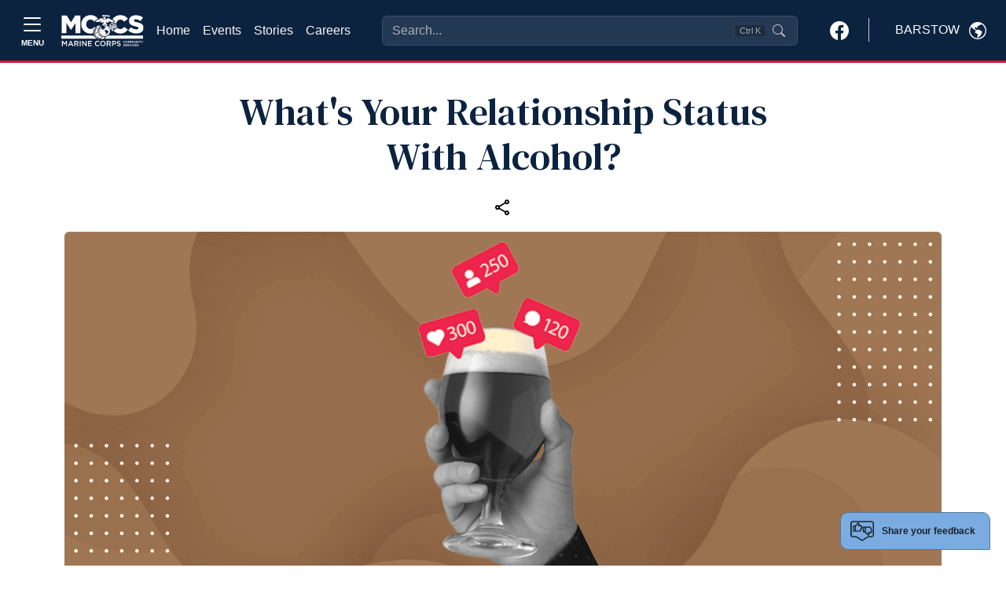

--- FILE ---
content_type: text/html
request_url: https://barstow.usmc-mccs.org/more/fb?ReferringUrl=https%3A%2F%2Fbarstow.usmc-mccs.org%2Fnews%2Fwhats-your-relationship-status-with-alcohol
body_size: 2303
content:
<!DOCTYPE html>
<html lang="en">
    <head>
        <meta charset="utf-8">
        <meta http-equiv="x-ua-compatible" content="ie=edge">
        <link rel="shortcut icon" href="/CMS_Themes/MCCS/images/favicon.ico" type="image/vnd.microsoft.icon">
        <title>fb</title>
        <meta name="robots" content="noindex">
    	<link rel="stylesheet" media="all" href="/CMS_Themes/MCCS/css/bootstrap.css?v=2639040040805530000lm"/>
	<link rel="stylesheet" media="all" href="/CMS_Themes/MCCS/css/all3.css?v=2639040040805530000lm" />
	<link rel="stylesheet" media="print" href="/CMS_Themes/MCCS/css/print.css?v=2639040040805530000lm"/>
	<link rel="stylesheet" media="all" href="/CMS_Themes/MCCS/css/mccs-style.css?v=2639040040805530000lm"/>
	<link rel="stylesheet" media="all" href="/CMS_Themes/MCCS/css/outdatedbrowser.min.css?v=2639040040805530000lm"/>
	<link rel="stylesheet" media="all" href="/CMS_Themes/MCCS/css/bootstrap-icons-1-7-2.css?v=2639040040805530000lm">
	
	<script src="/CMS_Themes/MCCS/js/jquery.min.js?v=2639040040805530000lm"></script>
	<script src="/CMS_Themes/MCCS/js/jquery-ui.js?v=2639040040805530000lm" type="text/javascript" defer></script>
	<script src="/CMS_Themes/MCCS/js/jquery-retinacover.js?v=2639040040805530000lm" type="text/javascript" defer></script>
	<script src="/CMS_Themes/MCCS/js/jquery-datepicker.js?v=2639040040805530000lm" type="text/javascript" defer></script>
	<script src="/CMS_Themes/MCCS/js/jquery-uidatepicker.js?v=2639040040805530000lm" type="text/javascript" defer></script>
	<script src="/CMS_Themes/MCCS/js/moment.js?v=2639040040805530000lm" type="text/javascript" defer></script>
	<script src="/CMS_Themes/MCCS/js/handlebars.js?v=2639040040805530000lm" type="text/javascript" defer></script>
	<script src="/CMS_Themes/MCCS/js/handlebars-helpers.js?v=2639040040805530000lm" type="text/javascript" defer></script>
	<script src="/CMS_Themes/MCCS/js/event-list.js?v=2639040040805530000lm" type="text/javascript" defer></script>
	<script src="/CMS_Themes/MCCS/js/mobile-nav.js?v=2639040040805530000lm" type="text/javascript" defer></script>
	<meta name="facebook-domain-verification" content="6nsdzixtu4sp879f9j1qf1i9d31qvw" />
	
	<!-- For Chromium-based browsers -->
    <meta name="theme-color" content="#0C2340">
    
    <!-- For iOS Safari (when launched from the home screen) -->
    <meta name="mobile-web-app-capable" content="yes">
    <meta name="apple-mobile-web-app-status-bar-style" content="black-translucent">


<meta name="taxonomy" value="No Search"/>



<link rel="stylesheet" href="/CMS_Themes/MCCS/themestyle.css"/>

<script type="text/javascript">
//<![CDATA[
window.ravenDefer = function(scrpt){if(document.readyState == 'interactive'){scrpt();}else{document.addEventListener('DOMContentLoaded', scrpt, false);}}//]]>
</script><script>
(function(exports){
exports.ExternalLinkSettings = {"ExternalLinkMessage":"The appearance of hyperlinks does not constitute endorsement by the U.S. Marine Corps (U.S.M.C.) of non-U.S. Government sites or the information, products, or services contained therein.  Although the U.S.M.C. may or may not use these sites as additional distribution channels for Department of Defense information, it does not exercise editorial control over all of the information that you may find at these locations.  Such hyperlinks are provided consistent with the stated purpose of this website.","PartnerLinkMessage":"You are now leaving an official Marine Corps Community Services (MCCS) website to continue with an Marine Corps Community Services MCCS contracted vendor.","PartnerDomains":["marines.com","mcxstore.wgiftcard.com","chronogolf.com","raven-solutions.com","https://www.usaa.com","https://www.americanforcestravel.com","https://www.wrike.com",".eventbrite.com"],"WhitelistLinkDomains":["marines.mil","29palms.usmc-mccs.org","err.usmc-mccs.org","usmc-mccs.org","yuma.usmc-mccs.org","albany.usmc-mccs.org","8thandi.usmc-mccs.org","barstow.usmc-mccs.org","bridgeport.usmc-mccs.org","southcarolina.usmc-mccs.org","sandiego.usmc-mccs.org","hendersonhall.usmc-mccs.org","hawaii.usmc-mccs.org","iwakuni.usmc-mccs.org","hamptonroads.usmc-mccs.org","miramar.usmc-mccs.org","mujuk.usmc-mccs.org","okinawa.usmc-mccs.org","quantico.usmc-mccs.org","cherrypoint.usmc-mccs.org","campfuji.usmc-mccs.org","pendleton.usmc-mccs.org","lejeunenewriver.usmc-mccs.org","innsofthecorps.com","lodgingreservations.usmc-mccs.org","mymcx.com","mccsmcrd.com","mccsmiramar.com","tel:","mailto:","www.miramar.marines.mil","marinelodge.staging-usmc-mccs.org","marinelodge.usmc-mccs.org","innsofthecorps.staging-usmc-mccs.org","innsofthecorps.usmc-mccs.org","innsofthecorps.com","marinelodge.com","marinegetaways.com","fvap.gov","va.gov","dol.gov","*.gov","pclt.defense.gov","www.foia.gov","foia.gov","operationstormbreaker.usmc-mccs.org","fitness.marines.mil","marinenet.usmc.mil","portal.marinenet.usmc.mil","bootcampchallenge.com","militaryonesource.mil","livechat.militaryonesourceconnect.org","https://www.marines.mil","https://www.usa.gov","https://warriorcare.dodlive.mil"]};
})(window);
</script>
<script src="/_templates/components/googleanalytics/track_downloads.js?v=639041982962586633" type="text/javascript" defer></script>
</head>
    <body>
        <div class="content">
                <div class="col-sm-12 mt-2 mb-2">
        
        <script>
document.addEventListener('DOMContentLoaded',function(){
        var wrap = $('#div-e6c8ab99-c868-4b47-adfd-2fdca5201a93');
         var frame = wrap.find('iframe');
        window.setInterval(function(){
var doc;
if (frame[0].contentDocument) {
  doc = frame[0].contentDocument;
}
else if ( frame[0].contentWindow ) {
  doc = frame[0].contentWindow.document;
}

    var height = doc.getElementsByTagName('html')[0].scrollHeight;
    $(doc.getElementsByTagName('html')[0]).css('overflow','hidden');
    wrap.css('padding-top',(height - 16) + 'px');
},1000);
});
</script>
 <div id="div-e6c8ab99-c868-4b47-adfd-2fdca5201a93" style="width:100%;padding-top: 10.25%;position:relative;overflow: hidden;"><div style="webkit-overflow-scrolling: touch; overflow: auto"><iframe style="position:absolute;top:0;left:0;bottom:0;right:0;width:100%;height:100%;border:0;display:block;" src="/modules/form_builder/get_form?id=73876421-3a3a-4815-ab5c-4eef40a74cff"></iframe></div></div>
    </div>
            
          
        </div>
    
<script src="/_templates/components/global/js/commonexternallinks/commonexternallinks.js?v=639041982962586633" type="text/javascript" defer></script>
</body>
</html>

--- FILE ---
content_type: text/html; charset=utf-8
request_url: https://www.google.com/recaptcha/api2/anchor?ar=1&k=6LcHnw0UAAAAANpkbyPxa2qf-TDe6ZLaw4vCoTrG&co=aHR0cHM6Ly9iYXJzdG93LnVzbWMtbWNjcy5vcmc6NDQz&hl=en&v=PoyoqOPhxBO7pBk68S4YbpHZ&size=normal&anchor-ms=20000&execute-ms=30000&cb=s684q617y1zm
body_size: 49571
content:
<!DOCTYPE HTML><html dir="ltr" lang="en"><head><meta http-equiv="Content-Type" content="text/html; charset=UTF-8">
<meta http-equiv="X-UA-Compatible" content="IE=edge">
<title>reCAPTCHA</title>
<style type="text/css">
/* cyrillic-ext */
@font-face {
  font-family: 'Roboto';
  font-style: normal;
  font-weight: 400;
  font-stretch: 100%;
  src: url(//fonts.gstatic.com/s/roboto/v48/KFO7CnqEu92Fr1ME7kSn66aGLdTylUAMa3GUBHMdazTgWw.woff2) format('woff2');
  unicode-range: U+0460-052F, U+1C80-1C8A, U+20B4, U+2DE0-2DFF, U+A640-A69F, U+FE2E-FE2F;
}
/* cyrillic */
@font-face {
  font-family: 'Roboto';
  font-style: normal;
  font-weight: 400;
  font-stretch: 100%;
  src: url(//fonts.gstatic.com/s/roboto/v48/KFO7CnqEu92Fr1ME7kSn66aGLdTylUAMa3iUBHMdazTgWw.woff2) format('woff2');
  unicode-range: U+0301, U+0400-045F, U+0490-0491, U+04B0-04B1, U+2116;
}
/* greek-ext */
@font-face {
  font-family: 'Roboto';
  font-style: normal;
  font-weight: 400;
  font-stretch: 100%;
  src: url(//fonts.gstatic.com/s/roboto/v48/KFO7CnqEu92Fr1ME7kSn66aGLdTylUAMa3CUBHMdazTgWw.woff2) format('woff2');
  unicode-range: U+1F00-1FFF;
}
/* greek */
@font-face {
  font-family: 'Roboto';
  font-style: normal;
  font-weight: 400;
  font-stretch: 100%;
  src: url(//fonts.gstatic.com/s/roboto/v48/KFO7CnqEu92Fr1ME7kSn66aGLdTylUAMa3-UBHMdazTgWw.woff2) format('woff2');
  unicode-range: U+0370-0377, U+037A-037F, U+0384-038A, U+038C, U+038E-03A1, U+03A3-03FF;
}
/* math */
@font-face {
  font-family: 'Roboto';
  font-style: normal;
  font-weight: 400;
  font-stretch: 100%;
  src: url(//fonts.gstatic.com/s/roboto/v48/KFO7CnqEu92Fr1ME7kSn66aGLdTylUAMawCUBHMdazTgWw.woff2) format('woff2');
  unicode-range: U+0302-0303, U+0305, U+0307-0308, U+0310, U+0312, U+0315, U+031A, U+0326-0327, U+032C, U+032F-0330, U+0332-0333, U+0338, U+033A, U+0346, U+034D, U+0391-03A1, U+03A3-03A9, U+03B1-03C9, U+03D1, U+03D5-03D6, U+03F0-03F1, U+03F4-03F5, U+2016-2017, U+2034-2038, U+203C, U+2040, U+2043, U+2047, U+2050, U+2057, U+205F, U+2070-2071, U+2074-208E, U+2090-209C, U+20D0-20DC, U+20E1, U+20E5-20EF, U+2100-2112, U+2114-2115, U+2117-2121, U+2123-214F, U+2190, U+2192, U+2194-21AE, U+21B0-21E5, U+21F1-21F2, U+21F4-2211, U+2213-2214, U+2216-22FF, U+2308-230B, U+2310, U+2319, U+231C-2321, U+2336-237A, U+237C, U+2395, U+239B-23B7, U+23D0, U+23DC-23E1, U+2474-2475, U+25AF, U+25B3, U+25B7, U+25BD, U+25C1, U+25CA, U+25CC, U+25FB, U+266D-266F, U+27C0-27FF, U+2900-2AFF, U+2B0E-2B11, U+2B30-2B4C, U+2BFE, U+3030, U+FF5B, U+FF5D, U+1D400-1D7FF, U+1EE00-1EEFF;
}
/* symbols */
@font-face {
  font-family: 'Roboto';
  font-style: normal;
  font-weight: 400;
  font-stretch: 100%;
  src: url(//fonts.gstatic.com/s/roboto/v48/KFO7CnqEu92Fr1ME7kSn66aGLdTylUAMaxKUBHMdazTgWw.woff2) format('woff2');
  unicode-range: U+0001-000C, U+000E-001F, U+007F-009F, U+20DD-20E0, U+20E2-20E4, U+2150-218F, U+2190, U+2192, U+2194-2199, U+21AF, U+21E6-21F0, U+21F3, U+2218-2219, U+2299, U+22C4-22C6, U+2300-243F, U+2440-244A, U+2460-24FF, U+25A0-27BF, U+2800-28FF, U+2921-2922, U+2981, U+29BF, U+29EB, U+2B00-2BFF, U+4DC0-4DFF, U+FFF9-FFFB, U+10140-1018E, U+10190-1019C, U+101A0, U+101D0-101FD, U+102E0-102FB, U+10E60-10E7E, U+1D2C0-1D2D3, U+1D2E0-1D37F, U+1F000-1F0FF, U+1F100-1F1AD, U+1F1E6-1F1FF, U+1F30D-1F30F, U+1F315, U+1F31C, U+1F31E, U+1F320-1F32C, U+1F336, U+1F378, U+1F37D, U+1F382, U+1F393-1F39F, U+1F3A7-1F3A8, U+1F3AC-1F3AF, U+1F3C2, U+1F3C4-1F3C6, U+1F3CA-1F3CE, U+1F3D4-1F3E0, U+1F3ED, U+1F3F1-1F3F3, U+1F3F5-1F3F7, U+1F408, U+1F415, U+1F41F, U+1F426, U+1F43F, U+1F441-1F442, U+1F444, U+1F446-1F449, U+1F44C-1F44E, U+1F453, U+1F46A, U+1F47D, U+1F4A3, U+1F4B0, U+1F4B3, U+1F4B9, U+1F4BB, U+1F4BF, U+1F4C8-1F4CB, U+1F4D6, U+1F4DA, U+1F4DF, U+1F4E3-1F4E6, U+1F4EA-1F4ED, U+1F4F7, U+1F4F9-1F4FB, U+1F4FD-1F4FE, U+1F503, U+1F507-1F50B, U+1F50D, U+1F512-1F513, U+1F53E-1F54A, U+1F54F-1F5FA, U+1F610, U+1F650-1F67F, U+1F687, U+1F68D, U+1F691, U+1F694, U+1F698, U+1F6AD, U+1F6B2, U+1F6B9-1F6BA, U+1F6BC, U+1F6C6-1F6CF, U+1F6D3-1F6D7, U+1F6E0-1F6EA, U+1F6F0-1F6F3, U+1F6F7-1F6FC, U+1F700-1F7FF, U+1F800-1F80B, U+1F810-1F847, U+1F850-1F859, U+1F860-1F887, U+1F890-1F8AD, U+1F8B0-1F8BB, U+1F8C0-1F8C1, U+1F900-1F90B, U+1F93B, U+1F946, U+1F984, U+1F996, U+1F9E9, U+1FA00-1FA6F, U+1FA70-1FA7C, U+1FA80-1FA89, U+1FA8F-1FAC6, U+1FACE-1FADC, U+1FADF-1FAE9, U+1FAF0-1FAF8, U+1FB00-1FBFF;
}
/* vietnamese */
@font-face {
  font-family: 'Roboto';
  font-style: normal;
  font-weight: 400;
  font-stretch: 100%;
  src: url(//fonts.gstatic.com/s/roboto/v48/KFO7CnqEu92Fr1ME7kSn66aGLdTylUAMa3OUBHMdazTgWw.woff2) format('woff2');
  unicode-range: U+0102-0103, U+0110-0111, U+0128-0129, U+0168-0169, U+01A0-01A1, U+01AF-01B0, U+0300-0301, U+0303-0304, U+0308-0309, U+0323, U+0329, U+1EA0-1EF9, U+20AB;
}
/* latin-ext */
@font-face {
  font-family: 'Roboto';
  font-style: normal;
  font-weight: 400;
  font-stretch: 100%;
  src: url(//fonts.gstatic.com/s/roboto/v48/KFO7CnqEu92Fr1ME7kSn66aGLdTylUAMa3KUBHMdazTgWw.woff2) format('woff2');
  unicode-range: U+0100-02BA, U+02BD-02C5, U+02C7-02CC, U+02CE-02D7, U+02DD-02FF, U+0304, U+0308, U+0329, U+1D00-1DBF, U+1E00-1E9F, U+1EF2-1EFF, U+2020, U+20A0-20AB, U+20AD-20C0, U+2113, U+2C60-2C7F, U+A720-A7FF;
}
/* latin */
@font-face {
  font-family: 'Roboto';
  font-style: normal;
  font-weight: 400;
  font-stretch: 100%;
  src: url(//fonts.gstatic.com/s/roboto/v48/KFO7CnqEu92Fr1ME7kSn66aGLdTylUAMa3yUBHMdazQ.woff2) format('woff2');
  unicode-range: U+0000-00FF, U+0131, U+0152-0153, U+02BB-02BC, U+02C6, U+02DA, U+02DC, U+0304, U+0308, U+0329, U+2000-206F, U+20AC, U+2122, U+2191, U+2193, U+2212, U+2215, U+FEFF, U+FFFD;
}
/* cyrillic-ext */
@font-face {
  font-family: 'Roboto';
  font-style: normal;
  font-weight: 500;
  font-stretch: 100%;
  src: url(//fonts.gstatic.com/s/roboto/v48/KFO7CnqEu92Fr1ME7kSn66aGLdTylUAMa3GUBHMdazTgWw.woff2) format('woff2');
  unicode-range: U+0460-052F, U+1C80-1C8A, U+20B4, U+2DE0-2DFF, U+A640-A69F, U+FE2E-FE2F;
}
/* cyrillic */
@font-face {
  font-family: 'Roboto';
  font-style: normal;
  font-weight: 500;
  font-stretch: 100%;
  src: url(//fonts.gstatic.com/s/roboto/v48/KFO7CnqEu92Fr1ME7kSn66aGLdTylUAMa3iUBHMdazTgWw.woff2) format('woff2');
  unicode-range: U+0301, U+0400-045F, U+0490-0491, U+04B0-04B1, U+2116;
}
/* greek-ext */
@font-face {
  font-family: 'Roboto';
  font-style: normal;
  font-weight: 500;
  font-stretch: 100%;
  src: url(//fonts.gstatic.com/s/roboto/v48/KFO7CnqEu92Fr1ME7kSn66aGLdTylUAMa3CUBHMdazTgWw.woff2) format('woff2');
  unicode-range: U+1F00-1FFF;
}
/* greek */
@font-face {
  font-family: 'Roboto';
  font-style: normal;
  font-weight: 500;
  font-stretch: 100%;
  src: url(//fonts.gstatic.com/s/roboto/v48/KFO7CnqEu92Fr1ME7kSn66aGLdTylUAMa3-UBHMdazTgWw.woff2) format('woff2');
  unicode-range: U+0370-0377, U+037A-037F, U+0384-038A, U+038C, U+038E-03A1, U+03A3-03FF;
}
/* math */
@font-face {
  font-family: 'Roboto';
  font-style: normal;
  font-weight: 500;
  font-stretch: 100%;
  src: url(//fonts.gstatic.com/s/roboto/v48/KFO7CnqEu92Fr1ME7kSn66aGLdTylUAMawCUBHMdazTgWw.woff2) format('woff2');
  unicode-range: U+0302-0303, U+0305, U+0307-0308, U+0310, U+0312, U+0315, U+031A, U+0326-0327, U+032C, U+032F-0330, U+0332-0333, U+0338, U+033A, U+0346, U+034D, U+0391-03A1, U+03A3-03A9, U+03B1-03C9, U+03D1, U+03D5-03D6, U+03F0-03F1, U+03F4-03F5, U+2016-2017, U+2034-2038, U+203C, U+2040, U+2043, U+2047, U+2050, U+2057, U+205F, U+2070-2071, U+2074-208E, U+2090-209C, U+20D0-20DC, U+20E1, U+20E5-20EF, U+2100-2112, U+2114-2115, U+2117-2121, U+2123-214F, U+2190, U+2192, U+2194-21AE, U+21B0-21E5, U+21F1-21F2, U+21F4-2211, U+2213-2214, U+2216-22FF, U+2308-230B, U+2310, U+2319, U+231C-2321, U+2336-237A, U+237C, U+2395, U+239B-23B7, U+23D0, U+23DC-23E1, U+2474-2475, U+25AF, U+25B3, U+25B7, U+25BD, U+25C1, U+25CA, U+25CC, U+25FB, U+266D-266F, U+27C0-27FF, U+2900-2AFF, U+2B0E-2B11, U+2B30-2B4C, U+2BFE, U+3030, U+FF5B, U+FF5D, U+1D400-1D7FF, U+1EE00-1EEFF;
}
/* symbols */
@font-face {
  font-family: 'Roboto';
  font-style: normal;
  font-weight: 500;
  font-stretch: 100%;
  src: url(//fonts.gstatic.com/s/roboto/v48/KFO7CnqEu92Fr1ME7kSn66aGLdTylUAMaxKUBHMdazTgWw.woff2) format('woff2');
  unicode-range: U+0001-000C, U+000E-001F, U+007F-009F, U+20DD-20E0, U+20E2-20E4, U+2150-218F, U+2190, U+2192, U+2194-2199, U+21AF, U+21E6-21F0, U+21F3, U+2218-2219, U+2299, U+22C4-22C6, U+2300-243F, U+2440-244A, U+2460-24FF, U+25A0-27BF, U+2800-28FF, U+2921-2922, U+2981, U+29BF, U+29EB, U+2B00-2BFF, U+4DC0-4DFF, U+FFF9-FFFB, U+10140-1018E, U+10190-1019C, U+101A0, U+101D0-101FD, U+102E0-102FB, U+10E60-10E7E, U+1D2C0-1D2D3, U+1D2E0-1D37F, U+1F000-1F0FF, U+1F100-1F1AD, U+1F1E6-1F1FF, U+1F30D-1F30F, U+1F315, U+1F31C, U+1F31E, U+1F320-1F32C, U+1F336, U+1F378, U+1F37D, U+1F382, U+1F393-1F39F, U+1F3A7-1F3A8, U+1F3AC-1F3AF, U+1F3C2, U+1F3C4-1F3C6, U+1F3CA-1F3CE, U+1F3D4-1F3E0, U+1F3ED, U+1F3F1-1F3F3, U+1F3F5-1F3F7, U+1F408, U+1F415, U+1F41F, U+1F426, U+1F43F, U+1F441-1F442, U+1F444, U+1F446-1F449, U+1F44C-1F44E, U+1F453, U+1F46A, U+1F47D, U+1F4A3, U+1F4B0, U+1F4B3, U+1F4B9, U+1F4BB, U+1F4BF, U+1F4C8-1F4CB, U+1F4D6, U+1F4DA, U+1F4DF, U+1F4E3-1F4E6, U+1F4EA-1F4ED, U+1F4F7, U+1F4F9-1F4FB, U+1F4FD-1F4FE, U+1F503, U+1F507-1F50B, U+1F50D, U+1F512-1F513, U+1F53E-1F54A, U+1F54F-1F5FA, U+1F610, U+1F650-1F67F, U+1F687, U+1F68D, U+1F691, U+1F694, U+1F698, U+1F6AD, U+1F6B2, U+1F6B9-1F6BA, U+1F6BC, U+1F6C6-1F6CF, U+1F6D3-1F6D7, U+1F6E0-1F6EA, U+1F6F0-1F6F3, U+1F6F7-1F6FC, U+1F700-1F7FF, U+1F800-1F80B, U+1F810-1F847, U+1F850-1F859, U+1F860-1F887, U+1F890-1F8AD, U+1F8B0-1F8BB, U+1F8C0-1F8C1, U+1F900-1F90B, U+1F93B, U+1F946, U+1F984, U+1F996, U+1F9E9, U+1FA00-1FA6F, U+1FA70-1FA7C, U+1FA80-1FA89, U+1FA8F-1FAC6, U+1FACE-1FADC, U+1FADF-1FAE9, U+1FAF0-1FAF8, U+1FB00-1FBFF;
}
/* vietnamese */
@font-face {
  font-family: 'Roboto';
  font-style: normal;
  font-weight: 500;
  font-stretch: 100%;
  src: url(//fonts.gstatic.com/s/roboto/v48/KFO7CnqEu92Fr1ME7kSn66aGLdTylUAMa3OUBHMdazTgWw.woff2) format('woff2');
  unicode-range: U+0102-0103, U+0110-0111, U+0128-0129, U+0168-0169, U+01A0-01A1, U+01AF-01B0, U+0300-0301, U+0303-0304, U+0308-0309, U+0323, U+0329, U+1EA0-1EF9, U+20AB;
}
/* latin-ext */
@font-face {
  font-family: 'Roboto';
  font-style: normal;
  font-weight: 500;
  font-stretch: 100%;
  src: url(//fonts.gstatic.com/s/roboto/v48/KFO7CnqEu92Fr1ME7kSn66aGLdTylUAMa3KUBHMdazTgWw.woff2) format('woff2');
  unicode-range: U+0100-02BA, U+02BD-02C5, U+02C7-02CC, U+02CE-02D7, U+02DD-02FF, U+0304, U+0308, U+0329, U+1D00-1DBF, U+1E00-1E9F, U+1EF2-1EFF, U+2020, U+20A0-20AB, U+20AD-20C0, U+2113, U+2C60-2C7F, U+A720-A7FF;
}
/* latin */
@font-face {
  font-family: 'Roboto';
  font-style: normal;
  font-weight: 500;
  font-stretch: 100%;
  src: url(//fonts.gstatic.com/s/roboto/v48/KFO7CnqEu92Fr1ME7kSn66aGLdTylUAMa3yUBHMdazQ.woff2) format('woff2');
  unicode-range: U+0000-00FF, U+0131, U+0152-0153, U+02BB-02BC, U+02C6, U+02DA, U+02DC, U+0304, U+0308, U+0329, U+2000-206F, U+20AC, U+2122, U+2191, U+2193, U+2212, U+2215, U+FEFF, U+FFFD;
}
/* cyrillic-ext */
@font-face {
  font-family: 'Roboto';
  font-style: normal;
  font-weight: 900;
  font-stretch: 100%;
  src: url(//fonts.gstatic.com/s/roboto/v48/KFO7CnqEu92Fr1ME7kSn66aGLdTylUAMa3GUBHMdazTgWw.woff2) format('woff2');
  unicode-range: U+0460-052F, U+1C80-1C8A, U+20B4, U+2DE0-2DFF, U+A640-A69F, U+FE2E-FE2F;
}
/* cyrillic */
@font-face {
  font-family: 'Roboto';
  font-style: normal;
  font-weight: 900;
  font-stretch: 100%;
  src: url(//fonts.gstatic.com/s/roboto/v48/KFO7CnqEu92Fr1ME7kSn66aGLdTylUAMa3iUBHMdazTgWw.woff2) format('woff2');
  unicode-range: U+0301, U+0400-045F, U+0490-0491, U+04B0-04B1, U+2116;
}
/* greek-ext */
@font-face {
  font-family: 'Roboto';
  font-style: normal;
  font-weight: 900;
  font-stretch: 100%;
  src: url(//fonts.gstatic.com/s/roboto/v48/KFO7CnqEu92Fr1ME7kSn66aGLdTylUAMa3CUBHMdazTgWw.woff2) format('woff2');
  unicode-range: U+1F00-1FFF;
}
/* greek */
@font-face {
  font-family: 'Roboto';
  font-style: normal;
  font-weight: 900;
  font-stretch: 100%;
  src: url(//fonts.gstatic.com/s/roboto/v48/KFO7CnqEu92Fr1ME7kSn66aGLdTylUAMa3-UBHMdazTgWw.woff2) format('woff2');
  unicode-range: U+0370-0377, U+037A-037F, U+0384-038A, U+038C, U+038E-03A1, U+03A3-03FF;
}
/* math */
@font-face {
  font-family: 'Roboto';
  font-style: normal;
  font-weight: 900;
  font-stretch: 100%;
  src: url(//fonts.gstatic.com/s/roboto/v48/KFO7CnqEu92Fr1ME7kSn66aGLdTylUAMawCUBHMdazTgWw.woff2) format('woff2');
  unicode-range: U+0302-0303, U+0305, U+0307-0308, U+0310, U+0312, U+0315, U+031A, U+0326-0327, U+032C, U+032F-0330, U+0332-0333, U+0338, U+033A, U+0346, U+034D, U+0391-03A1, U+03A3-03A9, U+03B1-03C9, U+03D1, U+03D5-03D6, U+03F0-03F1, U+03F4-03F5, U+2016-2017, U+2034-2038, U+203C, U+2040, U+2043, U+2047, U+2050, U+2057, U+205F, U+2070-2071, U+2074-208E, U+2090-209C, U+20D0-20DC, U+20E1, U+20E5-20EF, U+2100-2112, U+2114-2115, U+2117-2121, U+2123-214F, U+2190, U+2192, U+2194-21AE, U+21B0-21E5, U+21F1-21F2, U+21F4-2211, U+2213-2214, U+2216-22FF, U+2308-230B, U+2310, U+2319, U+231C-2321, U+2336-237A, U+237C, U+2395, U+239B-23B7, U+23D0, U+23DC-23E1, U+2474-2475, U+25AF, U+25B3, U+25B7, U+25BD, U+25C1, U+25CA, U+25CC, U+25FB, U+266D-266F, U+27C0-27FF, U+2900-2AFF, U+2B0E-2B11, U+2B30-2B4C, U+2BFE, U+3030, U+FF5B, U+FF5D, U+1D400-1D7FF, U+1EE00-1EEFF;
}
/* symbols */
@font-face {
  font-family: 'Roboto';
  font-style: normal;
  font-weight: 900;
  font-stretch: 100%;
  src: url(//fonts.gstatic.com/s/roboto/v48/KFO7CnqEu92Fr1ME7kSn66aGLdTylUAMaxKUBHMdazTgWw.woff2) format('woff2');
  unicode-range: U+0001-000C, U+000E-001F, U+007F-009F, U+20DD-20E0, U+20E2-20E4, U+2150-218F, U+2190, U+2192, U+2194-2199, U+21AF, U+21E6-21F0, U+21F3, U+2218-2219, U+2299, U+22C4-22C6, U+2300-243F, U+2440-244A, U+2460-24FF, U+25A0-27BF, U+2800-28FF, U+2921-2922, U+2981, U+29BF, U+29EB, U+2B00-2BFF, U+4DC0-4DFF, U+FFF9-FFFB, U+10140-1018E, U+10190-1019C, U+101A0, U+101D0-101FD, U+102E0-102FB, U+10E60-10E7E, U+1D2C0-1D2D3, U+1D2E0-1D37F, U+1F000-1F0FF, U+1F100-1F1AD, U+1F1E6-1F1FF, U+1F30D-1F30F, U+1F315, U+1F31C, U+1F31E, U+1F320-1F32C, U+1F336, U+1F378, U+1F37D, U+1F382, U+1F393-1F39F, U+1F3A7-1F3A8, U+1F3AC-1F3AF, U+1F3C2, U+1F3C4-1F3C6, U+1F3CA-1F3CE, U+1F3D4-1F3E0, U+1F3ED, U+1F3F1-1F3F3, U+1F3F5-1F3F7, U+1F408, U+1F415, U+1F41F, U+1F426, U+1F43F, U+1F441-1F442, U+1F444, U+1F446-1F449, U+1F44C-1F44E, U+1F453, U+1F46A, U+1F47D, U+1F4A3, U+1F4B0, U+1F4B3, U+1F4B9, U+1F4BB, U+1F4BF, U+1F4C8-1F4CB, U+1F4D6, U+1F4DA, U+1F4DF, U+1F4E3-1F4E6, U+1F4EA-1F4ED, U+1F4F7, U+1F4F9-1F4FB, U+1F4FD-1F4FE, U+1F503, U+1F507-1F50B, U+1F50D, U+1F512-1F513, U+1F53E-1F54A, U+1F54F-1F5FA, U+1F610, U+1F650-1F67F, U+1F687, U+1F68D, U+1F691, U+1F694, U+1F698, U+1F6AD, U+1F6B2, U+1F6B9-1F6BA, U+1F6BC, U+1F6C6-1F6CF, U+1F6D3-1F6D7, U+1F6E0-1F6EA, U+1F6F0-1F6F3, U+1F6F7-1F6FC, U+1F700-1F7FF, U+1F800-1F80B, U+1F810-1F847, U+1F850-1F859, U+1F860-1F887, U+1F890-1F8AD, U+1F8B0-1F8BB, U+1F8C0-1F8C1, U+1F900-1F90B, U+1F93B, U+1F946, U+1F984, U+1F996, U+1F9E9, U+1FA00-1FA6F, U+1FA70-1FA7C, U+1FA80-1FA89, U+1FA8F-1FAC6, U+1FACE-1FADC, U+1FADF-1FAE9, U+1FAF0-1FAF8, U+1FB00-1FBFF;
}
/* vietnamese */
@font-face {
  font-family: 'Roboto';
  font-style: normal;
  font-weight: 900;
  font-stretch: 100%;
  src: url(//fonts.gstatic.com/s/roboto/v48/KFO7CnqEu92Fr1ME7kSn66aGLdTylUAMa3OUBHMdazTgWw.woff2) format('woff2');
  unicode-range: U+0102-0103, U+0110-0111, U+0128-0129, U+0168-0169, U+01A0-01A1, U+01AF-01B0, U+0300-0301, U+0303-0304, U+0308-0309, U+0323, U+0329, U+1EA0-1EF9, U+20AB;
}
/* latin-ext */
@font-face {
  font-family: 'Roboto';
  font-style: normal;
  font-weight: 900;
  font-stretch: 100%;
  src: url(//fonts.gstatic.com/s/roboto/v48/KFO7CnqEu92Fr1ME7kSn66aGLdTylUAMa3KUBHMdazTgWw.woff2) format('woff2');
  unicode-range: U+0100-02BA, U+02BD-02C5, U+02C7-02CC, U+02CE-02D7, U+02DD-02FF, U+0304, U+0308, U+0329, U+1D00-1DBF, U+1E00-1E9F, U+1EF2-1EFF, U+2020, U+20A0-20AB, U+20AD-20C0, U+2113, U+2C60-2C7F, U+A720-A7FF;
}
/* latin */
@font-face {
  font-family: 'Roboto';
  font-style: normal;
  font-weight: 900;
  font-stretch: 100%;
  src: url(//fonts.gstatic.com/s/roboto/v48/KFO7CnqEu92Fr1ME7kSn66aGLdTylUAMa3yUBHMdazQ.woff2) format('woff2');
  unicode-range: U+0000-00FF, U+0131, U+0152-0153, U+02BB-02BC, U+02C6, U+02DA, U+02DC, U+0304, U+0308, U+0329, U+2000-206F, U+20AC, U+2122, U+2191, U+2193, U+2212, U+2215, U+FEFF, U+FFFD;
}

</style>
<link rel="stylesheet" type="text/css" href="https://www.gstatic.com/recaptcha/releases/PoyoqOPhxBO7pBk68S4YbpHZ/styles__ltr.css">
<script nonce="gMXcgnOmLufIy-912pfKeA" type="text/javascript">window['__recaptcha_api'] = 'https://www.google.com/recaptcha/api2/';</script>
<script type="text/javascript" src="https://www.gstatic.com/recaptcha/releases/PoyoqOPhxBO7pBk68S4YbpHZ/recaptcha__en.js" nonce="gMXcgnOmLufIy-912pfKeA">
      
    </script></head>
<body><div id="rc-anchor-alert" class="rc-anchor-alert"></div>
<input type="hidden" id="recaptcha-token" value="[base64]">
<script type="text/javascript" nonce="gMXcgnOmLufIy-912pfKeA">
      recaptcha.anchor.Main.init("[\x22ainput\x22,[\x22bgdata\x22,\x22\x22,\[base64]/[base64]/bmV3IFpbdF0obVswXSk6Sz09Mj9uZXcgWlt0XShtWzBdLG1bMV0pOks9PTM/bmV3IFpbdF0obVswXSxtWzFdLG1bMl0pOks9PTQ/[base64]/[base64]/[base64]/[base64]/[base64]/[base64]/[base64]/[base64]/[base64]/[base64]/[base64]/[base64]/[base64]/[base64]\\u003d\\u003d\x22,\[base64]\\u003d\x22,\x22C8KAw4/Dl3/DvMOww5fDv8ORw6ZKMcOXwowjw4Euwp8NcsOwPcO8w6nDncKtw7vDtVjCvsO0w77DncKiw69/UnYZwrnCu1TDhcK+bGR2QMOZUwdow7DDmMO4w6nDkilUwqYSw4JgwqbDpsK+CG0Fw4LDhcO4c8ODw4NkNjDCrcOSLjETw59sXsK/wp3DlSXCgmnCi8OYEWnDlMOhw6fDmsOWdmLCt8Okw4EIWXjCmcKwwq16woTCgHRtUHfDuBbCoMObeC7Cl8KKCHVkMsO4F8KZK8OwwqEYw7zClgxpKMKtN8OsD8K2D8O5VTTCkFXCrkfDj8KQLsOeA8Kpw7RbTsKSe8OOwpw/wow1FUobWcO/aT7Cs8KEwqTDqsKzw6DCpMOlCMKocsOCU8OfJ8OCwqpawoLCmhLCmnl5WXXCsMKGUmvDuCI8SHzDglUvwpUcBcKLTkDChzp6wrEWwqzCpBHDkMObw6h2w4cVw4ANXTTDr8OGwrpHRUh/[base64]/DqsKPRQEtwoQ6wro6fcOaw4xVw6/[base64]/DksOywqBjdsOoFgRXJMKraXxPwq4LwofDgGFlRGbDtgPDn8KNGsKCwqfCoHd+ecOMwrpCbsKNCDbDhXg3PnYGGE/CsMOLw5PDg8KawprDrMOjRcKUfkoFw7TCuEFVwp84UcKha3zCucKowp/CucO2w5DDvMOtFsKLD8OVw4bChSfCmMKyw6tcb1pwwo7Dp8OabMOZA8KuAMK/wr0VDE4rUx5MdFTDogHDjlXCucKLwrnCiXfDksOaQsKVd8OXHCgLwpASAF8jwp4Mwr3CvMO4woZ9bXbDp8OpwqrCklvDp8OVwo5RaMODwoVwCcOiXSHCqS9UwrN1eX3CoQvCvz/CncOMGcKEDVrDjMONw6PDu2Bjw6zDiMOwwonCvsOUd8KJF3t7L8Krw552CQ7Cs3DCkF/DkcK6EnNiwrxgVjRLf8O7wq7CnsO8V37CpzZySAc4FkrDt3c4FBbDuGrDhhYoPh/CnsOSwo7Dn8KqwrzDkkg4w6DCgcKqw4cOIcOfccK9w6Anw6dBw43DjcOlwoNTMgRJZ8ORYhYkw5ZBwoJFSw9pQQ7Cn2PCo8KswpJHCWsWwqjCpcKWw7Iew4zCr8O0wpM2b8OgfFfDiycqVknDqFbDjcOlwqJLwqsCER9dwq/CpgRJcn9gT8Ocw63DnhbDq8OgJsOsM0dAQDrCsHDCmMOaw4jCmR/CoMKZL8KEwqYFw6TDssOzw5x6KMOKQMOEwrTDrB1aOy/DtD7CjFrDt8KqU8OsAScXw64qcG3CqsKEP8K+w4IDwpwhw5owwofDk8Kswr7DhyMOM1XDu8Kzw5jDn8OnwpPDnDBOwrt/w6TDm2DCq8OkecKRwrPDpcKAWsO/dXseIcOPwr7DqFbDsMONTsKnw5Z5wpUPw6fDm8K2w4vDkFfCt8KQDcKewpvDkMKUQsK0w4Yzwr89wrFJCsKCw51xwogBMV7Cl1rCpsOVecKKwoXDjHDCoVV6XVTCvMO/w7LDvcKNwqrCl8OLw5jCsxXCpBZiw5FuwpbDtcK+wonCpsKIwqjDmFDDjsKHMQ1/NBADw67DuQfCk8OuesOfWcO8w77CgMK0DcOgw4vDhlDDpsOVMsOaHxDCo3YSwrUsw4djZcK3wpDClyN4wpBrDG1Jwp/DizHCicOMBsKww6nCt3p3W2fCmWV7YBTCv11Ww4V/dMKFwqE0McK0wrxIwoFhCMOgB8KSw7jDucORwp8MIyrDgV/Cm0k4VUMew7YTwonCtMKtw7o3cMOJw4zCsgjCsDTDi0LCsMK0woR7w6vDhMOZXMOsUcKKw7QHwoUhEDPDj8O4wrPCrsKtEiDDicKBwrLDjBk+w7IHw5sKw5FdIWVTw5nDp8OVVi5Cw6tRMRZ/P8OJRsKxwqsaU0rDo8KmWHXCpGoaCsO9PkTCncOjRMKTfDogblDDtMK1YyBHw6jCkgvCjcOPDy7Dj8KjJlpEw4N5wpExw40mw7ZBe8OGLmnDhsKfF8OiJUdUwrnDrSXCqsOlw6lhw5otbMORw4FKw4Z8wo/Dl8OKwoMWPnNXw7fDpcKAUsK+VDfCsR1gwpfChcKHw44TIBFfw6PDisOIaipkwqfDjMK3fcOdw4DDqFNRV2PCjcO/[base64]/[base64]/FMODwqBMw7xWw7QOw67DhU0gwqwyK2FJdMOIfMOPw57DskAoBcOiKHELPSB4TC8dw6/DucOsw4l9wrRDFQ1Md8KNw682w6lGwoXDpCIGwrbCgVs3wpjCtic1Dy83bT1pRSJ1wqQDSMKIWsKJKRDDvXnCvcKQw6kaZizDlGJPwrLCuMKBwrLDu8KWw4PDmcOCw6oow5/CjBrCvsKQasOrwoBBw5ZywqF6HsOGD23CoghSw6zCiMOjD3/CuR0GwpwcG8Onw4fDq2HCjMK6SirDp8K0XVnDmsONLFbCpS3DoD17T8KRwr8ow4XDiHPCpsKLwrvCp8KdZ8Okw6hjwq/[base64]/CingWAcKofUwKw6LDvsKIw7luw53CgMK3IcOlw6TDuk/[base64]/DvsKXHRfDicOEwrUBRgHDhsOzMTfClMK8TVfCoMKqw5NwwrHDsBHDjHZ9wqg4F8Oxw78dw4xnccKiYU1SX1UFDcKEWDo3TsOCw7sLXAfDkG/CqSsyDBAAw5PDqcKEUcKQwqJCGsKywrgYSBjCj3vCtWtPw6k3w7DCrQPCq8Ktw63Dvi/CmUrCmRkwDsOPSsKUwqcka3fDnsKiHMKxwpPCtDstw4rDrMKZeiU+wrQ+UcOsw7lew4zDtgrDnnTDp1DDmwN7w7lvJhvCizrDmMKSw6VAahTDocOjbDAuwpTDt8Kiw6HDuDJ1TcKbw7dhw5YmYMOQJsOYVMK/wr0TN8OIOcKiUsOhw57CisKRYSwMemBgLQZ8wo9mwrPDqsK1ZsOfUz3DhsKSQ38wQ8O6WsOTw4fCoMKsZgdZw4zCsw7Dp1vCosOgwoDCpjBtw5ALLRTClTHDh8Khwq5fd3EuIELCmGnCr1nDnMObTcKswpPClB8JwrbCssKvV8K/PsOywrJgGMKrMXgZGMOCwp1fAyN9I8OZw6BNG0tow77DkGUzw6jDlsKUOsO7T3jDu3QbaWTDkRF/[base64]/DnMKnwpgUwrDCjSfCoFtaHiFxw6kFwq/[base64]/G8Oywo53woTDqMOOGykoNwfDjcOCw6xaOsKCwobDnxRCw4XDogbCuMKCIMKww49FK2YzCgVNwpRsexDDvcKGJMO0UMKKaMK0wp7DrsOqWlRbNzXCgMOMEnrDn3fCnFM+wqEYI8OpwrcEw4zCn28ywqLDo8Khwrt6CcK5wp/CkXPDj8K6w6RgHiwtwpzDlcO4w7nCkhAxE0VKNXPChcKdwoPCisO6wpV4w6wLw7/Dh8OMw5FSNEnCtm7CpWhzcwjDo8KuLcOHN2l0w7zDiBEXfBHClcKZwrIzZ8OSSwR4M15uwo9jwojDuMOHw6nDqUBYw6fCgsO3w6/CkhwobC9qwqjDm0QEwo4BAsOkAMOOQkpHw7zCmMKdVjc0Tz7Ci8OmVADCiMOMKxtEe14Uw7p3Lx/DicKYZMKAwo9gwr/Dh8OEWhHDu3E8KnB+I8O4wr/DmQPDrcKTw4IXCBd2wrI0C8K7d8KswpNlZw0dU8Kew7d4MlAhZwPDhkDCpcKIIMKTw4Ndwq47Q8Kqw5dodcOxw59cKT/Dp8OibMOsw5DCk8OawqzCiWjDh8KWw7okJMOhSMKNe1/[base64]/DjcOfwpFOwovCuznCpMKHasOvwprCgcO+wrkZRcOpeMOWw7rDhhvCq8O7wrjCgU3DnD0PccO9QcOIWMK8w40Xwq/Dpi85PcOAw7zCiWkKPsOIwqjDhcOQJ8Kmw43CnMOow6tweF8SwosHIsKcw6jDmxUQwpvDkUHCszPDtMKew40UdcKUwrlONDFBw4LDjFlNSk0/a8KSU8OzSxXClFrDpW07KjAmw5nCjnBGBcKjD8K1Uj7Dsw1uMsKwwrAkFcO0w6ZZcMKfw7fDkGYoAXNxDzQIIsKCw63CvMOmRsKuw451w4LCo2fCqCdSw53Crl/[base64]/DqGQtaiV0A8K/[base64]/CvjxrSsK2aMOdPQbCtwvDgcKrwqNEQ8Ozw4kuS8Obw59DwoBfL8K6AGHClWXCjcK6GAwww5AuNQXCtywzworCvMOMY8KsH8OqDsKXwpHDi8OVw4EGw4N5bV/DmFRBEVVuw7U9d8Kwwp0WwrTDjDQxHMO4PwtCVMOfwqvDpAZ5wpdHAXvDsibCty3CsU7DmsKiccKdwoA/FRhLw5V8w6pXw4FmRHnCuMORBCnDkCdaKMOLw6TCsTllFkLDiRXDnsKUwoYaw5cZMwkgTsKNwoYWw6BswpMtKCsEE8K3wp1yw4fDosO8F8KIVVFxVMOaHB8+aW/Di8KOZcOhFMKwBsK6w4/DiMOPw6IewqM7w7TCuDdkU2UhwpDCicKSw6lsw58XD18ww6HCqEHDlMO/SnjCrMONwrLCkjDCvV/Ds8KQIMKfSsODU8OwwqRtwrEJDRHDkcKEcMODFyR0dMKDJ8O0w4/[base64]/DkTTCgVcxw4XDvm3CkMKONsOFw4oVw6VIXRgjYCpfw43DkhVow5/Cul/CoW9FGAbCjcOxMmXCusOxG8O1w5oiwq/Cp0VbwpMdw7cIw5/Cq8OGdGPCusKQw7HDmWvDjcOWw4nDq8KgX8KKw5vCtDQxaMORw5Z+K2UOwoLCmjzDuC4PGUDClzLCkUlZb8OaDAcnw4kWw7BYwpzCgh/Dpw/ClMOYf3lOb8O6YBDDtUAeKFUAwqDDisOqbTk+U8K7a8Olw4AFw4TDlcO0w5tONgwXAQ0sDsOkVMOuXcKaFkLDtEbDpS/CgntpFgA+wr9nKXXDq00wF8KLwrE7TcKvw4hOwoxqw5zCisK6wr/DjSPDlk3CtxZmw5R0w7/DjcOLw5DCmhMAwrjCtmDDv8KFwqodw5jCuQjClx5KfUAvFzDCgcKHwppQwqHDmCrDmMOgwogfw4HDtsKxOMOdD8OZEzbCoTM4wq3Cj8OVwo7DicOQJMOwOg8rwqdhNUXDiMOnwrl5wp/Dn2/DsDTChMOTJsK+w5cFw4sLBHDDuBzDjlZPLBTDqW/CpcKEO2jCjnpaw4rDgMO9wqHCrDZhwqR5JnfCrRNVw5HDi8ODIsO3eCMzDxnCuiTChcOkwqbDgcOywqLDu8OVwq9pw6rCpcO1Wx0ywokRwr/CpVDDvsOhw4h6XcOBw60eJ8Kfw4lvwr8nDlrDvcKMPsO2ecKDwr/Dk8OywrFrWlUuw7fDrE5XS1zCq8OMOB1BwrnDgcOuwpI6FsOjEGwaLcKyE8KhwrzDkcKWEcKSw5/DqMK2MsOQPcOoRz59w7ZQQToeZcOiD0ZtWlrCrcKfw5Qjdy5fO8Ktw5rCq3cPCjAFG8K4w73CssOvwo/DuMKyEcOww6HDuMKUWlrCn8Odw4LCscKzwpNcX8O/woXDhEHDjSTDnsO4w4DDh2nDhyIyC2QPw7IyA8OHCMKmw694w4g7w67DlMOwwrMlwrTCj1s7w5dIW8KyemjDlwIBw45kwoZNRxfDigIawoQxasKTwqkPJ8KCwoQTw5cITsK8XS04AcKkR8KVVB9zw7YkdCbDlsOJNsOsw67ChCXCoT/Cj8O4wonDtQM0NcO+wpLCm8KQMMOOwoEnwonDrMO8bMKpbMO/[base64]/[base64]/YhnCjl3ChcOKT2rDuMKsw7bCncOzwqDCuh7Cknobw6bDg3gnQnLDlX0hwrPCqGLDkhUKVSDDsy1+JsKBw6MHBlXCnsO/[base64]/CtsOLwp8YNsKHbzfCj8KJw4fDm2pYEcOFMybDhiPCp8O4HEJjwoUfPMKowozCjnIoPGA2w47CiU/DusOUwonCvWTDhsKZKTvDsXIPw7Zawq3CpGTDtcKZwqDCn8KPZGwDFsOCSENrw7/DjMOieAA6w6IQw6zCqMKBYgUUBcORw6dbJcKPYHoiwp/[base64]/[base64]/CjsOQw4gdw43DqcK/CMOuGRF3wqhLO35Vwq9bwoLCvD3DjBXCscKUworDhsK6U2/DhMODSzxvwqLChSstwpQ+Ww54w6PDtsOyw4DCicKUR8KYwo7Cp8O4Y8OlVMOlHMOQwrU7SMOrLcKZMsORGH3CnU7CjyzClMOFOgXCiMKfeHnDmcOQOMKoR8K1NMO6wqTDghXDusOCwo8JHsKOTMOfXWozesKiw7nCusK9w5g3w57DsSXCtsOUPA/DscKqfAxqwoDCmsK1wponwovChC/[base64]/CrDHCmsOcwqTDhw8DwqFqV8OSwoLDisKoXcOdw4Jrw6/Cn142AhQkKE0YGXHCg8OPwpF/[base64]/ewnCj8KUQh/DnjvCkifCocKNKsODwpAUwq7DhxZCLxAuw4Qbwqogc8Ktf0jDnj9hfDPDrcK3wp0+VcKhbMK/wo0BScKnw5JrElkgwp3Dj8KKPV3DncKcwrzDgcKyVyxUw7E/MzZaOCrDggdWXmF6wq3DpEgkbmdRR8KEwqjDsMKAwpbDhHp4SjPCjcKReMKHG8OGw43CqBI+w4AyRXXDuFg+wq3Chg0Ww7/Dmx3CssO4SsK9w6QPwph/wrQAwqpRwodJw5rCnAoeSMOjVsOqCi7CtXTCqhc6TjY4woQ/w5M5w6hrw6xEw6PChcK4V8KSwo7CvU9Sw4sSwrfClSU2wr9Bw63Cv8OdTRDCkzBiPsODwqJMw7s1wrrCgXfDv8K3w7sdBG4kwodpw6tawoogLFw2wr3DjsKnCMKOw4jCq30dwp0/WhJIw5DCi8K6w4oQw6PDvT0xw5TDgCAlTcOtbsOPw6LDlkl+wrbDtRtBAFPCghkXw5A3w4PDhjY+wp0dNFLCkcKGwqDClCvDjcONwpZWTMO5QMKEZ1cHwqbDpDfCo8KcDmMXICEGeyLCnx89QFwSw4k3TBoJf8KJwpAWwoLChMOJw4PDhMONGCUVwo/DmMOxDEE3w7bDn3QvWMK2XGRITRjDjcO2w4zDlMO9QsOccFgMwqIDWjzCo8KwamXCt8KnQ8OxW0bCqMKCFU4PBsOzT2jCg8O2OcKhwozCn38Nw4/CiRkuA8OUYcO6b0FwwpDDswZNwqo/[base64]/[base64]/[base64]/[base64]/DscKyacOhw7EaLVrDjsKwwrjDujvDjSsoVk8vPGkPwoHCvU/DvQvCsMOTE3XCqinDrGPDlinCh8OXwoxWw6pDeRwHwqvCvXQDw4PDjcO7wrvDglAAwpnDrm4MZEB3w4J5WsKmwp/ChUfDumLDvsONw6dZwoBEC8Ojw4XDqzkWw4UEFFMJw45PMwIUcW1OwphmYsKWP8KHJ0lWVcKTRG3CtF/CpnDDjcKhwq3DtMKSwrduwoAAcMO0S8O0MCo6wpxuwo5lFDrDgsOPLV5ywrLDkj3Csi/ChxnCvgzCpMKdw4JrwqdYw7xpMkfCqn/DpW3Du8ONVjoYasORYl0/CGvDu30WPT/Cl2BtKMOcwqMdLhQWUjDDksKHPlB8w6TDjSLDhcKsw7o3VWLCi8O2ZHXCvw5FX8OBSjEHw43DkjTDv8Kqw7oJw7kDDsOPS1LCj8Kywr1NV3PDucKoWVTDusOWa8K0wonCmAZ6wq3Cnn4cw7UoDcKwK0bCkF/[base64]/[base64]/wobCi2bCsDPDgAFNw60AwrvDjcODw68BGcKxW8OLwrnDncKpY8Kcwr3Cg0DCs37CiyLCiWhJw5x7V8KKw71paXUsw7/DhmZhTDHDgSDDssOCbkMrw4jCryfDgVc0w45+woLCk8Ofwp9lfsKmO8KiX8OAw4M+wqTCggYpJ8KsOcKlw5TCm8KjwoTDqsK+NMKIw6/[base64]/[base64]/[base64]/OcODwptNY8KCdRkYwqBFw4rCo8K2K0hAwoIwwp/CvEVLw5h8GCx7DMKIGk3CvsOpwr3DjEzDmB42dFIcGcKyTsOgwoPDiQ10SFvCnMOLEsOXXmx3JQhowrXCuRMOHVI+w4fDtcOsw7hTwrrDnVUeYykzw7HDgwczwpPDlMOQw7Aow68GLl/CtMOmXsOKw6kEGcKww5twZTLDt8OufMOkYsOiVw7DjCnCi1nDp3nCt8O/J8KzLcOUU27DuyfDrSvDhcOdwovCgsK2w5I7f8OBw55GHgHDg0vCvlbCgkrDiQwsVXHDnMORw6vDq8K3w4LCgX8tYErComVnX8Kew7DCgsKtwqLChlrDmQoaC3kqAi5Afk/CnRLCh8KdwrTCsMKKMMOOwqjDg8OTVHPDsFPClFXDrcONecOJwrTDicOhw7fDusOlXhlRwqsLwoPDuWQkw6TCo8ObwpBlwqVmwrXCnMKvQTrDmVTDt8OgwqsIwrBLfsKNw4vDjH/Dt8KHwqPDrMO+UEfDg8O+w5nCkTDCjsOIDXHCtCpcw6/[base64]/[base64]/DncKIAUzCoRViG3gJwrkSNsOWUgkCT8KZw4zCnsOJwop+PcOZw4LDrjMBwrnDhcOkw6jDhcOzwrR4w5LCtk7DizHCl8KSwqbCksONwrvCicOrwqjCu8KefWAjAMKpw6lZwqEOE2/CgFrCncKBwrHDpMOpPMKQwr/Dn8ObCW4AVTcEecKTacO8w7bDrWHCph8ow5fCqcKxw4fDowjDokPDjDjCjHvChEg3w6YgwoMuw4xPwrrDuzM0w65Rw4jChcOhdMKOw4sndcK0w6LDv1vChyRxZEpPB8OrYh3CrcKbwpF9Bg3DlMKuKcKtfyA2wpB1eVlaKhBowqJbSUQwwoY3w7t2H8KcwoxuIsOlwp/Crg5zW8KVw7/Cr8OlbsK0ZcKhVEPDscK5wqsow7RvwqJxH8Oxw5Fjw6rCpMKdD8K/HW/ClMKLwr/DpMKxbMOBJcO4w5AWwpIGRGMLwo3DrcOxwpPCgB/DqsOKw5Bcw4nDkkDCgyhxDsOtwoXDmyQVA2nCn3oVQcKvBsKCLMKdU3LDhQpMwoHCgcOjCWbCiUIPUsOXNMKxwoEVZW3Dni5bwqnCkAxdwoXDnitEccKzW8OKJlHCj8OmwqjDmSrDp0kKNMKrw4TChcOyED3DkMK/L8Kbw4wafhjDv24vw4LDhUULwohHwpFdwq3CkcKzwrzClSQvwpTDqQsNGMKzDAg7acORKlJDwqc1w6g1Kz/[base64]/DrsKiTxnDihd6T2ZDG8KICD8Uwo8MwpzCuXpQw4PDsMODw7bCpgctEMKfwpLDiMOIwoFXwr4lM2AvXhHCqgLDmSDDpH3DrcK/H8K+wrTDqCzCu1omw5kxR8KSM1XCrsKCw5bDjsKqMsK1Bjw0woEjwooOw5U0wq8dY8OdAQtlaBJ/dcOOSl/[base64]/DlmQpw5jDvDIsQMO3PX0YNUXDrkjCpCFhwpAWPl9hwp5rUsKLeGt5w4TDnw3DosK9w6l4wozDosO8wqXCqH89OMKiwpDCgMK1ecKUWi3CoTHDq0bDlMOOcsKqw4c5wr3Dj0JJwpUvw77DtW0bw5/Dj2TDsMOPwqzDi8KxIMKpY2Bvw7LDnDQ5G8OMwpYVwoNjw4NXOi4uUMKQw4lZJR5Pw5dGwpHDg3AvZ8OAUDsxF3rCrVzDpB95wrd8w6jDqsOKA8K3XVF0a8OnMsOOwpMvwpR7NjPDiDl/BcKFXmbDmivCvMOWw6sFbsK7EsOlwoFsw49qw4bCuGpqw7g4w7JxFsK9dGgJw6LDjMKKMBbClsOfwpBAw6sMwoZHLAHDtUTCvmjDkRt9HT8jE8OgbsKtwrdQLSfCj8KCw6LCkcOHGFzDkmrDlcOqE8KMHgbDmsO/w7MAwr5nwonDtEFUwqzCkwnDoMKfwoJ8Rx8gw5MGwoTDocO3JhDDkzvCmcKxT8OmDHAPw7DCo2PDnghcBcOQwrsNGMOqVnpewq8qJMOqXMK9VMOJK3NnwrIww6/CqMOjwpjDiMK9wqYCwrrCssKKW8OvOsOBI1/DoX7DpGXDiUYZw47Dp8Oow6M5w6zCu8K0JsOgwrhQw7bDjcKqw5XDksOZwrjDtFPCjizDnHpEMcKHD8OffxBQwpBywqthwqHDh8O7OH7CtHFHF8KBNirDpTlfLsOowofCoMOnwr7CtcORBR7DocK7wpRbw4XCjmXCt2wJwoTCi1QmwrrDn8O/[base64]/wohrER7CqcKBKMOqw70mTMOGbH3Cq8OTwoTCkht5w7p/aMOKwq9lf8OtcnYHwr09w4bCrcKEw4FCwrZtwpZSZ1zChMK4wqzDgsOPwrApKsOgw5vCjy96wpHCosK1wqfDtAdJV8Kyw4RRPWB8VsOvw7/DgMOVw65qF3FTw4s0wpbChQXCjEIhUcOywrDCsxDCoMOIfMOaWcOjwq9pwrB4BCAAw4PDnSHCs8OfbsOGw6pww65kFMOCwoBhwrnDlj9hMQUHX2lcw6hCW8Kswo1Bwq3DucOSw4wfw4HDtELChcKcwovDoSXDkScfwqguC1XCvh8ew4/DlRDChA3CkMKcwpvDiMKCU8Kcwq4Rw4UCKGUoZ11hw7Vhw43Dp1rDqMOLw5fCv8O/[base64]/Dn8KmM8KAw53DoWRfGMOsaMOlYHDClCxpwq9Bw7jClXxSajl8w43CpVAewrRpN8KcP8O5MTxSKj5+w6fCvlxcw67Co0HCvjLCpsO2U2zDnWBYB8OUw6Bzw5FfMcO/EnsdRsOsdsKIw4l5w6wcIiJKc8Odw4XCg8O8IcKYGgDCpMK9fMKRwpLDscOtwoYWw5/DtsKxwo9kNxklwpjDncO/[base64]/CgzlCwqrDs8OGwqrCgXleTsKkQ1wrB8OMw65mwod3E1nCkSx7w70xw6PCmsKTw5EmMcOMwqvDjcOQd2nCp8KDwp1Nw6Rswp9CBMKPwq50w6ddVyHDrR/[base64]/[base64]/ChVzDlsKdw7fCscKVdAQtwoVWwrtKYyILw7LDomzCrMKsEl/CvS7CkWvCvsKAAXk2Cl4xwqbCs8OWHMKWwrHCkcOfL8KKW8Oifh/ClsKWOwbCpcOOalpkw50lEwxywp0Awpc9AsO/wos6wpLCksOZwr4CSGjCqVdrJ0zDk3PDn8Kjw7DDsMOdKMK7wpTDqGtNw54RWsKDw4xDQH7Cu8KuV8Kqwqw6w5lbWXkEOcO7w6fDpcOaacKgfsOWw4XDqRkpw6rCn8OgC8KdDijCjzAUw6nDncOkwqLDkcKrwrxADMOwwp9GFMKlSkZHw7rCsnY2QQV/FgvDrnLDkCZvVjPCuMOQw7lIUMKmLj9Iw5dyW8OgwrBLw6fCrQUjUcOHwrFoVMKFwoQEeG1/[base64]/CjMKAw5PCgsOgwr7ClEIywrfCnSLCqsOHRVlaQXs8wozCksK3wpbChMKAw4k2cQJfSEUIw4HCrEvDrk/Cn8O9w5fDg8KgTHbCglLCmcOJw6TDtsKNwpsUTT7Cj0kjGTzDrcODGGbClmvCgMOewoDDoEkmbwdpw67DjULCmQ1qPFtlw6nCqhZmXB9kFcOdb8OuBhjDmMOeG8Otw68/OzdIwpzDuMOTZcKhWSIvQcKSw7TCiynDoGQ/wrnChsKKwqHCicK4w7bClMKZwosYw7PCrcKDC8OzwoHCnjNewqt+Sk3CosKMwqzDuMKHBcOlbFHDo8KmCyXDuQDDhsKBw6VxLcKlw5zDunbDgMKFYR9eScKMbcKrw7DCqMKPwqBLwpbDhFYJw4rDgMKkw5p/P8OOe8KialfCtcOdLcKawrwIGX08XcKhw5New7haOsKeasKIw5DChxfCh8KNC8K8RlHDq8OsScK2NcOkwpJtw4zChcO6QUsETcO+MgYzw6ZIw7F/QAISYcO5bR1XVsKUHBnDu37Ci8Kiw55ww5XCsMKqw5/CiMKeI3EhwoZ5a8O4EAzChcKnwqBsbR1fwofCoGPCtBcVI8OuwqlfwoVva8KmXMOSwrDDtWstVglUCmzDkRrCgErChcOfwq/[base64]/wqvDjwdfdMOGGcKrw79Vw5oWQSnCusK6wqTDh2NNwpvCgx9rw7PDkGUeworDv1x/[base64]/DvsKrwpNJcEYPw4ggfV7DsMO/wp/[base64]/CmH5Hwo3CmAbDrsObDsOTUMOTQEwJFMKwwp/CkcOmw5ZUNsOSXcKYZsOEF8KSwqpLwrkKw6nCk20Fwp7Drk94wqjCth1Aw4XDqVZSWmcvT8KWw6MJN8OXLMOxasKFG8KlEXwxwoVkCE3DjMOnwq7DrVnCuUsJw4VeN8O/[base64]/W8OVw5scw6zDgcO0wqvClFjCrMOmDQRfEcKoFkQYQVEaCi/DljtOw7PDk1dTCcKkCcKIw4XCqWrDoWc4w5VoasOpJXFVwpIjQAXDssKtwpNawpBUJgfDiy5VLcKNwpU/X8OBOhHCl8KiwqDCtyzDu8Ouw4RUw7VxA8OFY8KswpfDrsK3ekHDn8OSw6jDlMOpNizDtk3DhzACwptgw6rCl8OmdmzDkj/ClcOyKQ3CoMOvwo1/AMOlw48tw6cNBDIHVMKJN0LCkcOmw756w7bCpsKEw7wmBwrDs2XCvlJWw5kjwqI4GRlhw7FyfTzDvS4Xw7jDrMKyV1J0woRgw4cEwrHDnjvCugHCpcOGw5PDmMKGDSFJZcK9wpXDnS/CvwgnOsO1AcOfwooSHsOKw4TCmsKgw6PCrcOKPh0DcB3DrQTCq8O8wqbDlgA0w7vDk8OzO2nCqMKtd8OOJ8OrwoHDnwHCpgdQN3DCqDlHwpfDmDA7JcKLMMK+dlbDk0HDjUcOUsO1PMK/wojCuEhpw5/Cl8KYwrpqOC/[base64]/En3CmTLCh8KxH1LCvG/DnXdFD8Kiw74mw63CqMONRQJ7XEkZCsK9wo/DnMKXw4fDom5pwqJnUV7CvMO0I0bDl8OXwoEfF8OAwpTDkkMCZ8KQQ1PDtQjCh8K+ejJWw7tOW3DDk0YFw5jCikLDnBhdw4V/w6nCsEQNB8OBQsK3wpIywqcXwo06woDDlsKJw7bCnT/DnMKsXwnDtMKRGsK3dW3DpBIrw4oHIMKHw6bCv8Osw6xtwrVVwpVJejDDrX/CiCIlw7TDrsOrQMOzIHkQwp4rwrPCsMKWwpPChMKjw4LCl8KbwqlPw6cHKjovwoMMaMOow4jDsgZ4DBAqU8O3wrDDi8O7GV7DumHCtA5sNMOSw6vDnMKqwrrCjWYOwr/ChsODf8O5woIVHjPCg8OARhYbw5XDhkjDoDB5wqBkQ2xCTkHDvkXCmsK+KBHDnsK/wrMlTcOhwpDDosOQw53CgsK/wprDj0LCgVnDn8OMd13Cj8KeU0DCocOxwqTDt3jDh8K/QwbCksKqPMOHwo7CpVbDkFlZw507AVjDh8OtN8Kod8OJc8O/U8KrwqAuX1PCkAfDhcKlAMKUw7XCilLCk2V9w77Ck8ONwqvCmMKhISLDn8Oaw7xWLgHCjcKWAHBsbFPDhMKfCDdAa8KbCMKfdsOHw4DCp8OUZcOBIsOJwrwGC0/[base64]/b8OrwpvDucOMw7YLZxXCiwXCv8Ovwp3CmRNKwrU7TsKyw6DChsKLwpzClcKZOMODHsKHw57DjsOsw4HCrizCkG0zw7vCiAnCgXJEw4bCvgh7wofDhkdJwpnCq3rCu1zDj8KTAsKqF8K9W8KKw6AuwpHDjFfCscO1w4wJw5omYAoJw6kCO19Iw4k1wrtZw6s/w7zCmMO6b8OfwoDCgMKINcODE3lxecKqFxbDq0TDrD/Cn8KhB8OqD8OcwroLwq7ChH7Cu8OWwpnDgsOlaGpKwqoZwo/[base64]/CmgllZcK7w4VsP2DDssOewoDDnTjDkcKtKG/DuQ7Cti5DRMOQQiDCrcOFwrUrwpvDjnoWJkIaM8OcwrMQd8Ksw5E4dH3CtMKhXBTDicOIw6prw5TCm8KBwqtSewoKw6rDuBNgw5RkdwA8wobDnsKhw4/Dp8KDwp4pwoHDgQtCw6HCq8KfPMOTw5RYNMO9URfCiVTCncKUwr3Dv3gbOMKpw51VAmk/cn/DgcO9TG7Dk8KNwqx8w7o4cFrDnx4awp/Dt8K1w6bCqcO6w4JEW143LUR5RBvCvcOvB0J6w4nCkQDChlEMwoMIwpohwojDvMOVwoEpw7PCucKywq3DriPDjjPDsgYewoJIBkDCvcOjw5nCqsKnw6bCi8KiaMO+d8Ogw6vDohrCiMKhwoxFwp3Ct2N1w7/CpcKmNRQrwo7CgibDlC/CgcOjworCgXgXwooNwojCu8OveMK2LcKJJ1xVPX9FVMKbw48Gw4oUOVc8eMKXKyAffjrDrzslT8OFJA8rN8KoK23CqV/CgVlgw6s8w5zChcOjwq5ewp7DrSANOx1mwrPCiMOww6jCoBnDiSbDscO1wqhfw7/Cty1OwoDCgD3DqsK5w5DDjR8bwpY2wqBJw5jDuwLDvDfDtAbDmsKZe07DssKiwoPDtWsIwpIgEcKIwrRMLcKucsOXw6/[base64]/DpVTDklp7w4Ybw7w+fAnCsMKjwqDCsMOfLjfDhRXDn8Omwq/CjiwWw4fCnMOgaMKgGcOPw6/[base64]/DosOrwoLCvjTDq3bCisOywp3Cn8Kaw5Q6wpTDkMOJw4zDrgRsFcKhwqbDqsKEw6orecOuw6DCmsOZw5AkDsOjQwPCkVYgwoDCusOCLmfDlTp/w6pOUhxuTzjChMOASgwnw6lgw4A9MToOVGkawpvDt8KCwposwpMvAzYJJMKIejNtPcK2wrjDkcKnRcKobMO0w5HCmsKTDcOtJ8KNw5E+wqU4woPCpsKpw4U+wo06w5XDm8KaccOfScKFBGzDicKQw4skCkTDscOdHnLDqWLDqm3Cgm0Ba23DtwvDh29AJEx/WsOBasKaw7BdEVDCiBtqGMK6ehhbwr4Zw6nCqMKlLcKkwoLCv8KBw79ew5dEJ8KHBGLDsMKefsO6w5jDijrCi8O4wp0ZNMOqCBLChsOyCEpVP8OVw4zCvizDgsOcGm4Ewr/DimnCqcOwwp3DusO5VRPDlMKhwpjCmG3DvnYAw77CtcKHwp84wpc6wqnCpsK/wp7DvkXDosK/wqzDvUtbwpNJw78hw4fDl8KNbsKlw5QmDMOPX8KoeEvCm8K0wohQw6LDjxvCoy0wdgjCnj0lwoPDix5/[base64]/aMOyw7nChcOYURDCksONKFElwosARiF4fsKhwrbDvGglNcKWw5TDo8KZw6HDlgfCkMKhw73DrMOTYcOCw5/DtMOLGsKKwq/Ds8OXw5seY8O3wrFKw5zCijMbwpUow6ZPw5IzQFbCuyF4wqwyYsOQNcOYIsKMwrVUKcKfA8KzwpvDnMKaQ8Ocw4nDrU4ScD/CsHDDuB/[base64]/CrFjCl3wtX8O1wqLCmyE/[base64]/[base64]/w6LDh8Kzw47CjRfDsTAHKTXCljxyOjrCosOQw65vwo3DlcOuw43DiRQLw6tMKmjCvCkBw4XCuA3DtWBuwqHCtmfDgSHCosKYw7sJKcOMLcKHw7LDgcKTVUgXw53DvcOYdRcwWMOqax/DhGYTw5fDjRJSR8OpwqRLVh7CnXgtw73Dq8OIw5MjwqFMw7/Dn8Kmw71vEWrDqxRswpc3w5XDscOdK8Kxw5zDncOrKxJOw5MgEcKbHzjDvmt0Qm7CtcKrd3rDsMK9w7rDtzxCwrDCg8KdwqUEw6XChcOMwp3CmMKGNcKoXhFHRsOOwroPSVTCtsO/wrHCm0LDoMOyw6jCjMKJbmQCZ1TCh2TChcKPP3/[base64]/ClXEtUsOwRC4FwrXDvAnDs8KGwqDCo8Kgw4IkMsKBwp/CncKtUcOEwo48wonDqMOFwofCgcKLQBU3wpxCfGrDjHXCnE/CsB/DmkDDq8OeYhIlw7fCsH7Dvno0dS/Cl8O5M8OBwqPCt8O9EMOPw6zDqcOfwolObmMSS1YYSQ90w7fCi8OGwrHDsWsuBT8awo/Cqz9LVMKkfRV/WsOUe08vegXCq8OYw70uHXjDsmjDsXHCnsOcQ8Kpw4EIYMKBw4rDmXrClk/Drw\\u003d\\u003d\x22],null,[\x22conf\x22,null,\x226LcHnw0UAAAAANpkbyPxa2qf-TDe6ZLaw4vCoTrG\x22,0,null,null,null,1,[21,125,63,73,95,87,41,43,42,83,102,105,109,121],[1017145,739],0,null,null,null,null,0,null,0,1,700,1,null,0,\[base64]/76lBhnEnQkZnOKMAhk\\u003d\x22,0,0,null,null,1,null,0,0,null,null,null,0],\x22https://barstow.usmc-mccs.org:443\x22,null,[1,1,1],null,null,null,0,3600,[\x22https://www.google.com/intl/en/policies/privacy/\x22,\x22https://www.google.com/intl/en/policies/terms/\x22],\x22OW0X5pBfFjX7x2mcjHA6cpNayBmkFpAgyzHFx1eV3n8\\u003d\x22,0,0,null,1,1768729233953,0,0,[215,25,6,8,189],null,[241,109,243,29],\x22RC-H-1NpgwvYelGrQ\x22,null,null,null,null,null,\x220dAFcWeA4dvkGQSV-yxlegXPw_wyBApUJZURX-w4Wh0QJLVxuHT8zIC8ErrALs8w1O_Iot7JHhP_POZ_18efOFEbx85-Xshfc37w\x22,1768812033830]");
    </script></body></html>